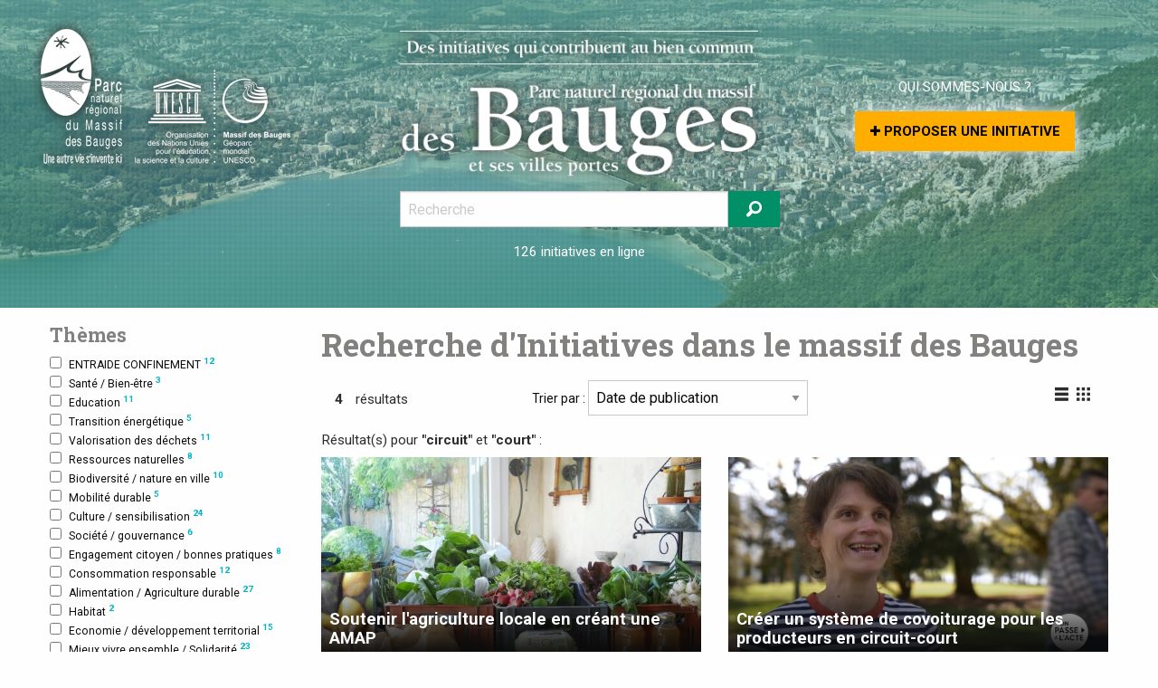

--- FILE ---
content_type: text/html; charset=UTF-8
request_url: https://initiatives-positives-bauges.fr/recherche?mc=circuit+court
body_size: 7182
content:
<!doctype html>
<html class="no-js" lang="en" dir="ltr">
  <head>
    <meta charset="utf-8">
    <meta http-equiv="x-ua-compatible" content="ie=edge">
    <meta name="viewport" content="width=device-width, initial-scale=1.0">
    <title>PNR des Bauges | Recherche d'Initiatives dans le massif des Bauges</title>
    <link href="https://fonts.googleapis.com/css?family=Roboto:400,700|Roboto+Slab:700" rel="stylesheet">
    <link rel="stylesheet" href="css/foundation.css">
    <link rel="stylesheet" href="css/pnrb.css">
    <link rel="stylesheet" href="css/foundation-icons.css">
    
  </head>
  <body>

    <div id="bandeau" class="row">

        <div id="homediapo">
            <img src="img/diapo/lac.jpg" alt="PNR Bauges">
        </div>

        <div id="contenubandeau">

            <div class="small-12 medium-4 columns">
                <div class="row">
                    <div class="small-12 text-center">
                        <div class="row">
                          <div class="columns small-12 medium-10" id="region-logo">
                                <img id="logo-pnr" src="img/sources/logo-parc-naturel-bauges-white.png" alt="PNR des bauges" />
                          </div>
                        </div>
                    </div>
                </div>
            </div>

            <div class="small-12 medium-4 columns text-center">
                <a href="/">
                    <img id="logo" src="img/titre-pnrmb-x2.png"/>
                </a>
                <div class="row">
                    <div id="recherche" class="small-12 small-centered columns">
                        <form method="get" action="recherche" id="form-recherche">

                          <div class="row collapse">
                            <div class="small-10 medium-11 columns">
                              <input type="text" id="rechmc" name="mc" placeholder="Recherche">
                            </div>
                            <div class="small-2 medium-1 columns">
                              <a id="form-recherche-submit" class="button"><i class="fi-magnifying-glass iconegd"></i></a>
                            </div>
                          </div>

                        </form>
                    </div>
                </div>
                <div id="combien" class="row columns text-center"><a href="liste">126 initiatives</a> en ligne
                </div>            
            </div>

            <div class="menuhaut small-12 medium-4 columns">
                
                <div class="title-bar" data-responsive-toggle="menu-haut" data-hide-for="medium">
                  <button class="menu-icon" type="button" data-toggle></button>
                  <div class="title-bar-title">Menu</div>
                </div>

                <nav class="top-bar" id="menu-haut" data-topbar role="navigation">
                  <div class="top-bar-right">
                    <ul class="vertical medium-horizontal menu expanded">
                        <li><a href="page-qui-sommes-nous.html">Qui sommes-nous ?</a></li>
                        <li class='show-for-small-only'><a href="proposer-initiative.html">Proposer une initiative</a></li>
                    </ul>
                  </div>
                </nav>

                <div class="text-righ">
                    <a class="button buttonjn show-for-medium" href="proposer-initiative.html"><i class="fi-plus"></i> Proposer une initiative</a>
                </div>
            </div>

        </div>    </div>
<div id='contenu'><div class='row'>        

        <p class="hide-for-large columns">
            <a href="#" class="small-togglefiltres"><i class="fi-plus"></i> Afficher les filtres initiatives</a>
            <hr class="show-for-small-only" />
        </p>
        <div id="sidebar" class="large-3 columns show-for-large">
            <form id="filtres" action="liste" method="get">
                <h4>Thèmes</h4>
                <ul id='fi-themes'><li><label for='entraide-confinement'>
		        <input name='th[]' value='entraide-confinement' class='filtre f-th' type='checkbox'>ENTRAIDE CONFINEMENT <sup>12</sup></label></li><li><label for='sante-bien-etre'>
		        <input name='th[]' value='sante-bien-etre' class='filtre f-th' type='checkbox'>Santé / Bien-être <sup>3</sup></label></li><li><label for='education'>
		        <input name='th[]' value='education' class='filtre f-th' type='checkbox'>Education <sup>11</sup></label></li><li><label for='energie-verte'>
		        <input name='th[]' value='energie-verte' class='filtre f-th' type='checkbox'>Transition énergétique <sup>5</sup></label></li><li><label for='valorisation-des-dechets'>
		        <input name='th[]' value='valorisation-des-dechets' class='filtre f-th' type='checkbox'>Valorisation des déchets <sup>11</sup></label></li><li><label for='environnement-et-ressources'>
		        <input name='th[]' value='environnement-et-ressources' class='filtre f-th' type='checkbox'>Ressources naturelles <sup>8</sup></label></li><li><label for='biodiversite-nature-en-ville'>
		        <input name='th[]' value='biodiversite-nature-en-ville' class='filtre f-th' type='checkbox'>Biodiversité / nature en ville <sup>10</sup></label></li><li><label for='mobilite-durable'>
		        <input name='th[]' value='mobilite-durable' class='filtre f-th' type='checkbox'>Mobilité durable <sup>5</sup></label></li><li><label for='culture-sensibilisation'>
		        <input name='th[]' value='culture-sensibilisation' class='filtre f-th' type='checkbox'>Culture / sensibilisation <sup>24</sup></label></li><li><label for='societe-gouvernance'>
		        <input name='th[]' value='societe-gouvernance' class='filtre f-th' type='checkbox'>Société / gouvernance <sup>6</sup></label></li><li><label for='engagement-citoyen-bonnes-pratiques'>
		        <input name='th[]' value='engagement-citoyen-bonnes-pratiques' class='filtre f-th' type='checkbox'>Engagement citoyen / bonnes pratiques <sup>8</sup></label></li><li><label for='consommation-responsable'>
		        <input name='th[]' value='consommation-responsable' class='filtre f-th' type='checkbox'>Consommation responsable <sup>12</sup></label></li><li><label for='alimentation-saine-sante-agriculture-durable'>
		        <input name='th[]' value='alimentation-saine-sante-agriculture-durable' class='filtre f-th' type='checkbox'>Alimentation / Agriculture durable <sup>27</sup></label></li><li><label for='habitat'>
		        <input name='th[]' value='habitat' class='filtre f-th' type='checkbox'>Habitat <sup>2</sup></label></li><li><label for='economie-sociale-et-solidaire-developpement-territorial'>
		        <input name='th[]' value='economie-sociale-et-solidaire-developpement-territorial' class='filtre f-th' type='checkbox'>Economie / développement territorial <sup>15</sup></label></li><li><label for='mieux-vivre-ensemble'>
		        <input name='th[]' value='mieux-vivre-ensemble' class='filtre f-th' type='checkbox'>Mieux vivre ensemble / Solidarité <sup>23</sup></label></li><li><label for='pedagogie-jeunesse'>
		        <input name='th[]' value='pedagogie-jeunesse' class='filtre f-th' type='checkbox'>Jeunesse <sup>11</sup></label></li><li><label for='numerique-technologie-au-service-de-l-Homme'>
		        <input name='th[]' value='numerique-technologie-au-service-de-l-Homme' class='filtre f-th' type='checkbox'>Numérique / technologie <sup>1</sup></label></li><li><label for='autre'>
		        <input name='th[]' value='autre' class='filtre f-th' type='checkbox'>Autre <sup>3</sup></label></li></ul>                
                <h4>Acteurs</h4>
                <ul id='fi-acteurs'><li><label for='citoyen'>
		        <input name='ac[]' value='citoyen' class='filtre f-ac' type='checkbox'>Citoyen <sup>29</sup></label></li><li><label for='collectivite'>
		        <input name='ac[]' value='collectivite' class='filtre f-ac' type='checkbox'>Collectivités et institutions <sup>20</sup></label></li><li><label for='entreprise'>
		        <input name='ac[]' value='entreprise' class='filtre f-ac' type='checkbox'>Entreprise <sup>16</sup></label></li><li><label for='association-collectif'>
		        <input name='ac[]' value='association-collectif' class='filtre f-ac' type='checkbox'>Association / Collectif <sup>58</sup></label></li></ul>                <h4>Etape actuelle</h4>
                <ul id='fi-etapes'><li><label for='en-cours'>
		        <input name='et[]' value='en-cours' class='filtre f-et' type='checkbox'>En cours <sup>88</sup></label></li><li><label for='en-projet-idee'>
		        <input name='et[]' value='en-projet-idee' class='filtre f-et' type='checkbox'>En projet / idée <sup>5</sup></label></li><li><label for='on-accueille'>
		        <input name='et[]' value='on-accueille' class='filtre f-et' type='checkbox'>On accueille du monde <sup>13</sup></label></li></ul>                <h4>Localisation des initiatives</h4>
                <ul id='fi-communes'><li><label for='Ensemble du territoire'>
		        <input name='co[]' value='Ensemble du territoire' class='filtre f-co' type='checkbox'>Ensemble du territoire <sup>12</sup></label></li><li><label for='Grand Chambery'>
		        <input name='co[]' value='Grand Chambery' class='filtre f-co' type='checkbox'>Grand Chambery <sup>18</sup></label></li><li><label for='Grand lac'>
		        <input name='co[]' value='Grand lac' class='filtre f-co' type='checkbox'>Grand lac <sup>4</sup></label></li><li><label for='Grand Annecy'>
		        <input name='co[]' value='Grand Annecy' class='filtre f-co' type='checkbox'>Grand Annecy <sup>15</sup></label></li><li><label for='CC des sources du lac d’Annecy'>
		        <input name='co[]' value='CC des sources du lac d’Annecy' class='filtre f-co' type='checkbox'>CC des sources du lac d’Annecy <sup>1</sup></label></li><li><label for='Arlysère'>
		        <input name='co[]' value='Arlysère' class='filtre f-co' type='checkbox'>Arlysère <sup>6</sup></label></li><li><label for='CC coeur de savoie'>
		        <input name='co[]' value='CC coeur de savoie' class='filtre f-co' type='checkbox'>CC coeur de savoie <sup>2</sup></label></li><li><label for='CC du canton de Rumilly'>
		        <input name='co[]' value='CC du canton de Rumilly' class='filtre f-co' type='checkbox'>CC du canton de Rumilly <sup>1</sup></label></li><li><label for='Aillon-le-Jeune'>
		        <input name='co[]' value='Aillon-le-Jeune' class='filtre f-co' type='checkbox'>Aillon-le-Jeune <sup>1</sup></label></li><li><label for='Aillon-le-Vieux'>
		        <input name='co[]' value='Aillon-le-Vieux' class='filtre f-co' type='checkbox'>Aillon-le-Vieux <sup>1</sup></label></li><li><label for='Allondaz'>
		        <input name='co[]' value='Allondaz' class='filtre f-co' type='checkbox'>Allondaz <sup>1</sup></label></li><li><label for='Arbin'>
		        <input name='co[]' value='Arbin' class='filtre f-co' type='checkbox'>Arbin <sup>2</sup></label></li><li><label for='Arith'>
		        <input name='co[]' value='Arith' class='filtre f-co' type='checkbox'>Arith <sup>2</sup></label></li><li><label for='Bellecombe-en-Bauges'>
		        <input name='co[]' value='Bellecombe-en-Bauges' class='filtre f-co' type='checkbox'>Bellecombe-en-Bauges <sup>5</sup></label></li><li><label for='Le Châtelard'>
		        <input name='co[]' value='Le Châtelard' class='filtre f-co' type='checkbox'>Le Châtelard <sup>6</sup></label></li><li><label for='Chignin'>
		        <input name='co[]' value='Chignin' class='filtre f-co' type='checkbox'>Chignin <sup>2</sup></label></li><li><label for='Cléry'>
		        <input name='co[]' value='Cléry' class='filtre f-co' type='checkbox'>Cléry <sup>1</sup></label></li><li><label for='La Compôte'>
		        <input name='co[]' value='La Compôte' class='filtre f-co' type='checkbox'>La Compôte <sup>4</sup></label></li><li><label for='Cruet'>
		        <input name='co[]' value='Cruet' class='filtre f-co' type='checkbox'>Cruet <sup>2</sup></label></li><li><label for='Curienne'>
		        <input name='co[]' value='Curienne' class='filtre f-co' type='checkbox'>Curienne <sup>2</sup></label></li><li><label for='Les Déserts'>
		        <input name='co[]' value='Les Déserts' class='filtre f-co' type='checkbox'>Les Déserts <sup>2</sup></label></li><li><label for='Doucy-en-Bauges'>
		        <input name='co[]' value='Doucy-en-Bauges' class='filtre f-co' type='checkbox'>Doucy-en-Bauges <sup>2</sup></label></li><li><label for='École'>
		        <input name='co[]' value='École' class='filtre f-co' type='checkbox'>École <sup>3</sup></label></li><li><label for='Épersy'>
		        <input name='co[]' value='Épersy' class='filtre f-co' type='checkbox'>Épersy <sup>1</sup></label></li><li><label for='Francin'>
		        <input name='co[]' value='Francin' class='filtre f-co' type='checkbox'>Francin <sup>2</sup></label></li><li><label for='Fréterive'>
		        <input name='co[]' value='Fréterive' class='filtre f-co' type='checkbox'>Fréterive <sup>2</sup></label></li><li><label for='Grésy-sur-Isère'>
		        <input name='co[]' value='Grésy-sur-Isère' class='filtre f-co' type='checkbox'>Grésy-sur-Isère <sup>1</sup></label></li><li><label for='Jarsy'>
		        <input name='co[]' value='Jarsy' class='filtre f-co' type='checkbox'>Jarsy <sup>2</sup></label></li><li><label for='Lescheraines'>
		        <input name='co[]' value='Lescheraines' class='filtre f-co' type='checkbox'>Lescheraines <sup>7</sup></label></li><li><label for='Marthod'>
		        <input name='co[]' value='Marthod' class='filtre f-co' type='checkbox'>Marthod <sup>1</sup></label></li><li><label for='Mercury'>
		        <input name='co[]' value='Mercury' class='filtre f-co' type='checkbox'>Mercury <sup>1</sup></label></li><li><label for='Montailleur'>
		        <input name='co[]' value='Montailleur' class='filtre f-co' type='checkbox'>Montailleur <sup>1</sup></label></li><li><label for='Le Montcel'>
		        <input name='co[]' value='Le Montcel' class='filtre f-co' type='checkbox'>Le Montcel <sup>1</sup></label></li><li><label for='Montmélian'>
		        <input name='co[]' value='Montmélian' class='filtre f-co' type='checkbox'>Montmélian <sup>2</sup></label></li><li><label for='La Motte-en-Bauges'>
		        <input name='co[]' value='La Motte-en-Bauges' class='filtre f-co' type='checkbox'>La Motte-en-Bauges <sup>3</sup></label></li><li><label for='Mouxy'>
		        <input name='co[]' value='Mouxy' class='filtre f-co' type='checkbox'>Mouxy <sup>1</sup></label></li><li><label for='Le Noyer'>
		        <input name='co[]' value='Le Noyer' class='filtre f-co' type='checkbox'>Le Noyer <sup>2</sup></label></li><li><label for='Pallud'>
		        <input name='co[]' value='Pallud' class='filtre f-co' type='checkbox'>Pallud <sup>1</sup></label></li><li><label for='Plancherine'>
		        <input name='co[]' value='Plancherine' class='filtre f-co' type='checkbox'>Plancherine <sup>1</sup></label></li><li><label for='Pugny-Chatenod'>
		        <input name='co[]' value='Pugny-Chatenod' class='filtre f-co' type='checkbox'>Pugny-Chatenod <sup>1</sup></label></li><li><label for='Puygros'>
		        <input name='co[]' value='Puygros' class='filtre f-co' type='checkbox'>Puygros <sup>1</sup></label></li><li><label for='Saint-François-de-Sales'>
		        <input name='co[]' value='Saint-François-de-Sales' class='filtre f-co' type='checkbox'>Saint-François-de-Sales <sup>2</sup></label></li><li><label for='Saint-Jean-d'Arvey'>
		        <input name='co[]' value='Saint-Jean-d'Arvey' class='filtre f-co' type='checkbox'>Saint-Jean-d'Arvey <sup>1</sup></label></li><li><label for='Saint-Jean-de-la-Porte'>
		        <input name='co[]' value='Saint-Jean-de-la-Porte' class='filtre f-co' type='checkbox'>Saint-Jean-de-la-Porte <sup>2</sup></label></li><li><label for='Saint-Offenge'>
		        <input name='co[]' value='Saint-Offenge' class='filtre f-co' type='checkbox'>Saint-Offenge <sup>1</sup></label></li><li><label for='Saint-Ours'>
		        <input name='co[]' value='Saint-Ours' class='filtre f-co' type='checkbox'>Saint-Ours <sup>1</sup></label></li><li><label for='Saint-Pierre-d'Albigny'>
		        <input name='co[]' value='Saint-Pierre-d'Albigny' class='filtre f-co' type='checkbox'>Saint-Pierre-d'Albigny <sup>3</sup></label></li><li><label for='Sainte-Reine'>
		        <input name='co[]' value='Sainte-Reine' class='filtre f-co' type='checkbox'>Sainte-Reine <sup>2</sup></label></li><li><label for='Thénésol'>
		        <input name='co[]' value='Thénésol' class='filtre f-co' type='checkbox'>Thénésol <sup>1</sup></label></li><li><label for='Thoiry'>
		        <input name='co[]' value='Thoiry' class='filtre f-co' type='checkbox'>Thoiry <sup>1</sup></label></li><li><label for='La Thuile'>
		        <input name='co[]' value='La Thuile' class='filtre f-co' type='checkbox'>La Thuile <sup>1</sup></label></li><li><label for='Trévignin'>
		        <input name='co[]' value='Trévignin' class='filtre f-co' type='checkbox'>Trévignin <sup>1</sup></label></li><li><label for='Verel-Pragondran'>
		        <input name='co[]' value='Verel-Pragondran' class='filtre f-co' type='checkbox'>Verel-Pragondran <sup>1</sup></label></li><li><label for='Verrens-Arvey'>
		        <input name='co[]' value='Verrens-Arvey' class='filtre f-co' type='checkbox'>Verrens-Arvey <sup>1</sup></label></li><li><label for='Alby-sur-Chéran'>
		        <input name='co[]' value='Alby-sur-Chéran' class='filtre f-co' type='checkbox'>Alby-sur-Chéran <sup>2</sup></label></li><li><label for='Chainaz-les-Frasses'>
		        <input name='co[]' value='Chainaz-les-Frasses' class='filtre f-co' type='checkbox'>Chainaz-les-Frasses <sup>2</sup></label></li><li><label for='La Chapelle-Saint-Maurice'>
		        <input name='co[]' value='La Chapelle-Saint-Maurice' class='filtre f-co' type='checkbox'>La Chapelle-Saint-Maurice <sup>2</sup></label></li><li><label for='Chevaline'>
		        <input name='co[]' value='Chevaline' class='filtre f-co' type='checkbox'>Chevaline <sup>1</sup></label></li><li><label for='Cusy'>
		        <input name='co[]' value='Cusy' class='filtre f-co' type='checkbox'>Cusy <sup>2</sup></label></li><li><label for='Doussard'>
		        <input name='co[]' value='Doussard' class='filtre f-co' type='checkbox'>Doussard <sup>2</sup></label></li><li><label for='Duingt'>
		        <input name='co[]' value='Duingt' class='filtre f-co' type='checkbox'>Duingt <sup>1</sup></label></li><li><label for='Entrevernes'>
		        <input name='co[]' value='Entrevernes' class='filtre f-co' type='checkbox'>Entrevernes <sup>1</sup></label></li><li><label for='Faverges'>
		        <input name='co[]' value='Faverges' class='filtre f-co' type='checkbox'>Faverges <sup>5</sup></label></li><li><label for='Giez'>
		        <input name='co[]' value='Giez' class='filtre f-co' type='checkbox'>Giez <sup>1</sup></label></li><li><label for='Gruffy'>
		        <input name='co[]' value='Gruffy' class='filtre f-co' type='checkbox'>Gruffy <sup>1</sup></label></li><li><label for='Héry-sur-Alby'>
		        <input name='co[]' value='Héry-sur-Alby' class='filtre f-co' type='checkbox'>Héry-sur-Alby <sup>2</sup></label></li><li><label for='Lathuile'>
		        <input name='co[]' value='Lathuile' class='filtre f-co' type='checkbox'>Lathuile <sup>1</sup></label></li><li><label for='Leschaux'>
		        <input name='co[]' value='Leschaux' class='filtre f-co' type='checkbox'>Leschaux <sup>2</sup></label></li><li><label for='Val de chaise'>
		        <input name='co[]' value='Val de chaise' class='filtre f-co' type='checkbox'>Val de chaise <sup>1</sup></label></li><li><label for='Mûres'>
		        <input name='co[]' value='Mûres' class='filtre f-co' type='checkbox'>Mûres <sup>1</sup></label></li><li><label for='Quintal'>
		        <input name='co[]' value='Quintal' class='filtre f-co' type='checkbox'>Quintal <sup>1</sup></label></li><li><label for='Saint-Eustache'>
		        <input name='co[]' value='Saint-Eustache' class='filtre f-co' type='checkbox'>Saint-Eustache <sup>2</sup></label></li><li><label for='Saint-Jorioz'>
		        <input name='co[]' value='Saint-Jorioz' class='filtre f-co' type='checkbox'>Saint-Jorioz <sup>2</sup></label></li><li><label for='Sévrier'>
		        <input name='co[]' value='Sévrier' class='filtre f-co' type='checkbox'>Sévrier <sup>1</sup></label></li><li><label for='Seythenex'>
		        <input name='co[]' value='Seythenex' class='filtre f-co' type='checkbox'>Seythenex <sup>2</sup></label></li><li><label for='Viuz-la-Chiésaz'>
		        <input name='co[]' value='Viuz-la-Chiésaz' class='filtre f-co' type='checkbox'>Viuz-la-Chiésaz <sup>1</sup></label></li></ul>
            </form>

        </div>        <div class="medium-12 large-9 columns">

<div id="liste-initiative">

  <h1>Recherche d'Initiatives dans le massif des Bauges <span id="loaderh1" class="loader"><img src="img/loader.svg" alt="Chargement..."></span></h1>
  <div id="filtrestop" lass="row panel">

    <div class="nbelts small-12 medium-3 columns"><span class="nb"></span> résultats</div>
    <div class="small-6 medium-6 columns">
      <label>Trier par :
          <select class="tripar">
            <option value="date">Date de publication</option>
            <option value="notes">Impact global</option>
            <option value="nbvues">Nombre de vues</option>
            <option value="aleatoire">Aléatoire</option>
          </select>
      </label>
    </div>
    <div class="small-6 medium-3 columns text-right">
      <div id="affichagelistegrille">
        <i class="fi-list iconegd"></i><i class="fi-thumbnails iconegd"></i>
      </div>
    </div>

  </div>

  <div id="liste" class="row small-up-1 medium-up-2">
 


      <span class='nb_results hide'>4</span><div class="column itemlisteinit">Résultat(s) pour <strong>&quot;circuit&quot;</strong> et <strong>&quot;court&quot;</strong> :</div><div class="column itemlisteinit"></div>



<div class='column itemlisteinit'><div class='unevideo'><a href='initiative.soutenir-l-agriculture-locale-en-creant-une-amap.60361586454.html' class="cover"><img src="https://initiatives-positives-bauges.fr/img/recettes/rec-1557836096-ruche-qui-dit-oui.jpg" alt="Créer un système de vente pérenne et en circuit court pour les producteurs" /></a><div class='description'>
                <div class='sstitre'><a href='initiative.soutenir-l-agriculture-locale-en-creant-une-amap.60361586454.html'>Soutenir l'agriculture locale en créant une AMAP</a></div><div class='aff-qd-liste'><cite>Créer un système de vente pérenne et en circuit court pour les producteurs</cite></div></div></div></div>


<div class='column itemlisteinit'><div class='unevideo'><a href='initiative.creer-un-systeme-de-covoiturage-pour-les-producteurs-en-circuit-court.59977498035.html' class="cover"><img class="cover" src="img/cache_img/vi_323285700.jpg" alt="" /></a><div class='description'>
                <div class='sstitre'><a href='initiative.creer-un-systeme-de-covoiturage-pour-les-producteurs-en-circuit-court.59977498035.html'>Créer un système de covoiturage pour les producteurs en circuit-court</a></div><div class='aff-qd-liste'><cite>Faciliter au niveau logistique le développement des circuits-courts</cite><a href='theme.mobilite-durable.html'>Mobilité durable</a>, <a href='theme.alimentation-saine-sante-agriculture-durable.html'>Alimentation / Agriculture durable</a>, <a href='theme.economie-sociale-et-solidaire-developpement-territorial.html'>Economie / développement territorial</a></div></div></div></div>


<div class='column itemlisteinit'><div class='unevideo'><a href='initiative.creer-une-amap.59559851520.html' class="cover"><img src="https://initiatives-positives-bauges.fr/img/recettes/rec-1527176073-capturedecran2018-05-24a17.33.17.png" alt="S'installer en maraîchage grâce aux circuits courts" /></a><div class='description'>
                <div class='sstitre'><a href='initiative.creer-une-amap.59559851520.html'>Créer une AMAP</a></div><div class='aff-qd-liste'><cite>S'installer en maraîchage grâce aux circuits courts</cite><a href='theme.consommation-responsable.html'>Consommation responsable</a>, <a href='theme.alimentation-saine-sante-agriculture-durable.html'>Alimentation / Agriculture durable</a></div></div></div></div>


<div class='column itemlisteinit'><div class='unevideo'><a href='initiative.s-organiser-pour-agir-ensemble-et-localement-en-faveur-d-une-societe-plus-ecologique-et-plus-respecteuse.59526331332.html' class="cover"><img src="https://initiatives-positives-bauges.fr/img/recettes/rec-1556177238-tractcl.jpg" alt="Créer un collectif citoyen en faveur de la transition" /></a><div class='description'>
                <div class='sstitre'><a href='initiative.s-organiser-pour-agir-ensemble-et-localement-en-faveur-d-une-societe-plus-ecologique-et-plus-respecteuse.59526331332.html'>S'organiser pour agir ensemble et localement en faveur d'une société [...]</a></div><div class='aff-qd-liste'><cite>Créer un collectif citoyen en faveur de la transition</cite></div></div></div></div>

  </div>
  <div id="loaderinfinite" class="loader"><img src="img/loader.svg" alt="Chargement..."></span> Chargement en cours...</div>

</div>



        </div>        </div>    
    </div>    <footer>

    <hr/>

    <div class="row">
        <div class="medium-8 columns">
            <div class="show-for-large">
                <br/><br/>
            </div>
            <ul class="menu align-right">
                <div>
              <li><a href="contact.html">Contact</a></li></div>
              <li><a href="page-mentions-legales.html">Mentions légales</a></li>
            </ul>
            <div id="sujet" class="text-right">
                Initiatives citoyennes dans les Bauges
            </div>
            <div id="cc" class="text-right">
                Site propulsé par <a href="https://onpassealacte.fr/" target="_blank" title="On passe à l'acte : les nouvelles façons d'agir">On passe à l’acte</a> sous licence <a href="https://creativecommons.org/licenses/by-sa/4.0/" target="_blank">Creative commons BY-SA 4.0</a>
            </div>
        </div>
        <div class="medium-3 columns">
            <div class="show-for-large">
                <br/>
            </div>
            <img src="img/logo_region-nb.png" alt="Région Auvergne-Rhône-Alpes" class="parc" />
        </div>
        <div class="medium-1 columns">
            <div class="show-for-large">
                <br/>
            </div>
            <a href="https://onpassealacte.fr/" target="_blank"><img src="img/logo_opa_nb.png" alt="On passe à l'acte" class="opa" /></a>
        </div>

    </div>

    </footer>

    <script src="js/vendor/jquery.js"></script>
    <script src="js/vendor/what-input.js"></script>
    <script src="js/vendor/foundation.min.js"></script>
    <script src="js/app.js"></script>
    
    <script type="text/javascript">
    $(function() {
        $(document).foundation();
        
// page suivante
var page_offset = 2;

// Clic sur un filtre de la sidebar
$('#filtres, #filtrestop select').change(function() {
    var params_clic = "";
    var themes = $('#filtres .f-th:checked').map(function() { return this.value; }).get().join(',');
    var acteurs = $('#filtres .f-ac:checked').map(function() { return this.value; }).get().join(',');
    var etapes = $('#filtres .f-et:checked').map(function() { return this.value; }).get().join(',');
    // var polarites = $('#filtres .f-po:checked').map(function() { return this.value; }).get().join(',');
    var communes = $('#filtres .f-co:checked').map(function() { return this.value; }).get().join(',');
    var tri = $('#filtrestop .tripar').val();
    if (themes) params_clic = "th=" + themes;
    if (acteurs) params_clic = params_clic+"&ac=" + acteurs;
    if (etapes) params_clic = params_clic+"&et=" + etapes;
    // if (polarites) params_clic = params_clic+"&po=" + polarites;
    if (communes) params_clic = params_clic+"&co=" + communes;
    if (tri) params_clic = params_clic+"&tri=" + tri;
    chargeliste("clic", params_clic);
    chargetousfiltres(params_clic);
    if (tri=="notes") $('#liste').addClass('aff-liste');
});

// Bouton précédent : recharge la partie AJAX
// envoyé par history.pushState()
window.onpopstate = function(event) {
  if (event) {
    var params_onpop = event.state.params;
    chargeliste("onpopstate", params_onpop);
    chargetousfiltres(params_onpop);
  }
};

$('#affichagelistegrille .fi-list').click(function(e) {
  $('#liste').removeClass('aff-grille');
  $('#liste').addClass('aff-liste');
});

$('#affichagelistegrille .fi-thumbnails').click(function(e) {
  $('#liste').removeClass('aff-liste');
  $('#liste').addClass('aff-grille');
});

// Recharge tous les filtres
function chargetousfiltres(params){
    chargefiltres("themes",params);
    chargefiltres("acteurs",params);
    chargefiltres("etapes",params);
    chargefiltres("communes",params);
};

// Recharge une liste de filtrage
function chargefiltres(filtre, params){
    $.ajax({
      method: "GET",
      contentType: 'Content-type: text/plain; charset=utf-8',
      beforeSend: function(jqXHR) {
        if(jqXHR.overrideMimeType){
          jqXHR.overrideMimeType('text/html;charset=utf-8');
        }
      },
      url: "inc/affiche-filtres.php",
      data: params+"&filtre="+filtre+"&ajax=1",
      success: function (resultfi) {
        $('#fi-'+filtre).fadeOut(400);
        if (resultfi != '') {
            $('#fi-'+filtre+' li').remove(); // supprime les anciens items
            $('#fi-'+filtre).append(resultfi); // ajoute les nouveaux
        }
        $('#fi-'+filtre).fadeIn(400);
      }
    });
}

// Recharge la liste des initiatives
function chargeliste(contexte, params){
    
    // Affiche le loader
    $('#loaderh1').fadeIn(400);

    // Contient infos rapides ?
    var contientir = params.indexOf("articles-infos-rapides");
    if (contientir > 0) {
      $('#liste').removeClass('aff-grille');
      $('#liste').addClass('aff-liste');      
    }
    
    $.ajax({
      method: "GET",
      contentType: 'Content-type: text/plain; charset=utf-8',
      beforeSend: function(jqXHR) {
        if(jqXHR.overrideMimeType){
          jqXHR.overrideMimeType('text/html;charset=utf-8');
        }
      },
      url: "inc/affiche-liste.php",
      data: params,
      success: function (result) {
        if (result != '') {

          // page suivante (infinite)
          if (contexte == "pagination") {
            $('#liste').append(result);
            page_offset+= 1;
            $(window).data('ajaxready', true);
          } else {
            $('#liste .itemlisteinit').remove(); // supprime les anciens résultats
            $('#liste').append(result); // ajoute les nouveaux

            // Nb d'initiatives
            var nb_results = $('.nb_results').html();
            $('.nb_results').remove();
            $('.nb').html(nb_results);

            // Modif URL + ajout dans l'historique de nav
            if (contexte == "clic") {
              var urlactif = $(location).attr("pathname");
              history.pushState({params}, "On passe a l'acte", urlactif+"?"+params);
            }
            page_offset = 2; 
          }
        }
        $('#loaderh1').fadeOut(400);
      }
    });
}

// Recup variables GET
$.urlParam = function(name) 
{
  var results = new RegExp('[\?&]' + name + '=([^&#]*)').exec(window.location.href);
  if (results==null) {
     return null;
  } else {
     return results[1] || 0;
  }
}

// Scroll infini
function infiniteScroll() {
  
  // on initialise ajaxready à true au premier chargement de la fonction
  $(window).data('ajaxready', true);
  
  var deviceAgent = navigator.userAgent.toLowerCase();
  var agentID = deviceAgent.match(/(iphone|ipod|ipad)/);
  
  $(window).scroll(function() {
    // On teste si ajaxready vaut false, auquel cas on stoppe la fonction
    if ($(window).data('ajaxready') == false) return;
      
    if(($(window).scrollTop() + $(window).height() + $("#footer").height() + 120 ) >= $(document).height()
    || agentID && ($(window).scrollTop() + $(window).height()) + 150 > $(document).height()) {
      // lorsqu'on commence un traitement, on met ajaxready à false
      $(window).data('ajaxready', false);
      
      $('#loaderinfinite').fadeIn(400);

      var themes = $('#filtres .f-th:checked').map(function() { return this.value; }).get().join(',');
      var acteurs = $('#filtres .f-ac:checked').map(function() { return this.value; }).get().join(',');
      var etapes = $('#filtres .f-et:checked').map(function() { return this.value; }).get().join(',');
      // var polarites = $('#filtres .f-po:checked').map(function() { return this.value; }).get().join(',');
      var communes = $('#filtres .f-co:checked').map(function() { return this.value; }).get().join(',');
      var tri = $('#filtrestop .tripar').val();

      var params_infinite = "page="+page_offset;
      // Un mot clé recherché ?
      var mcurl = $.urlParam('mc');
      if (mcurl) params_infinite = params_infinite+"&pagerech=1&mc=" + mcurl;
      if (themes) params_infinite = params_infinite+"&th=" + themes;
      if (acteurs) params_infinite = params_infinite+"&ac=" + acteurs;
      if (etapes) params_infinite = params_infinite+"&et=" + etapes;
      // if (polarites) params_infinite = params_infinite+"&po=" + polarites;
      if (communes) params_infinite = params_infinite+"&co=" + communes;
      if (tri) params_infinite = params_infinite+"&tri=" + tri;
      chargeliste("pagination", params_infinite);

      $('#loaderinfinite').fadeOut(400);
    }
  });
};

infiniteScroll();

// Nb d'initiatives (par défaut, 1ere page)
var nb_results = $('.nb_results').html();
$('.nb_results').remove();
$('.nb').html(nb_results);

        // RECHERCHE
        $("#rechmc").keypress(function() {
            if($(this).val().length > 2) {
                $(this).removeClass("is-invalid-input"); 
            } else {
                $(this).addClass("is-invalid-input"); 
            }
        });
        $('#form-recherche').submit(function() {
            if($('#rechmc').hasClass("is-invalid-input")) 
                return false;
            else
                return true;
        })
        $('#form-recherche-submit').click(function(e) {
            e.preventDefault();
            $("#form-recherche").submit();
        });

        $('.small-togglefiltres').click(function(e) {
            e.preventDefault();
            $("#sidebar").toggleClass("show-for-large");
        });

        $('.modalbox').on('click', function() {
          var laurl = $(this).attr('href');
          $.ajax(laurl).
            done(function(content) {
              $('#reveal1').html(content).foundation('open');
            });
          return false;
        })
    });
    </script>
      </body>
</html>

--- FILE ---
content_type: text/css; charset=utf-8
request_url: https://initiatives-positives-bauges.fr/css/pnrb.css
body_size: 3159
content:
body {
    font-family: 'Roboto', sans-serif;
    font-size: .95em;
    color: #2c2c2c;
}
h1,
h2,
h3,
h4 {
    font-family: 'Roboto Slab', serif;
    font-weight: 700;
}
h1 {
    font-size: 2.3em;
    color: #828180;
    text-transform: none;
    margin-bottom: 1rem;
}
h2 {
    font-size: 2em;
    color: #ffcb06;
}
h3 {
    font-size: 1.5em;
    margin-top: 1rem
}
h4 {
    font-size: 1.4em;
    color: #828180;
}
h5 {
    color: #008f67;
}
hr {
    border-bottom: 1px solid #008f67 ;
}
.button {
    background-color: #008f67;
}
a {
    color: #008f67;
}
a:hover {
    color: #0E6753 ;
}

#logo{
    width: 450px;
}

#baseline {
    font-family: 'Roboto', serif;
    color: #6ab655;
    line-height: 1;
    font-size: 1.17em;
}
#baseline span{
    color: #008f67;
}
#combien {
    font-weight: 300;
    color: #fff;
}

#combien a{
    color: #fff;
}

#sidebar .accordion {
    border: none;
}
#sidebar .accordion-title {
    margin-top: 1em;
    border-bottom: solid 1px #FFD1B6;
    font-size: .9em;
    color: #008f67;
    text-transform: uppercase;
}
#sidebar h4:first-child {
    margin-top: 0;
}
#sidebar ul {
    margin-left: 0;
}
#sidebar li {
    list-style-type: none;
    display: block;
}
#sidebar label {
    font-size: .8em;
}
#sidebar li [type='checkbox'] {
    margin-bottom: 0;
}
.title-bar {
    background: #008f67;
    margin: 1em 1em 0 auto;
}
.top-bar,
.top-bar ul {
    background-color: transparent;
    padding-top: 0;
}

#menu-haut ul li{
    text-align: left;
}
#bandeau {
    position: relative;
    padding: 0;
    max-width: 100%;
    background-color: #008f67;
    height: 340px;
    overflow: hidden;
}
#bandeau #homediapo {
    position: absolute;
}
#bandeau #contenubandeau {
    position: absolute;
    z-index:100;
    padding: 2rem 0 2rem 0;
}
#contenu{
/*    margin-top: 1em; */
}
.unevideo {
    position: relative;
    width: 100%;
    max-width: 100%;
    height: auto;
    min-height: 8em;
    -ms-interpolation-mode: bicubic;
    display: inline-block;
    vertical-align: middle;
    overflow: hidden;
    margin: .5em 0;
    text-align: center;
}
#letpop .unevideo {
    max-height: 122px;
}
.unevideo.coverdutheme img {
    width: 40%;
    margin-bottom: 3em;
}
.unevideo .aff-qd-liste {
    display: none;
}
#dernieresinit .unevideo {
    height: 220px;
    /* temporaire*/
}
#suggestions .unevideo {
    margin-bottom: 1em;
}
.listesurhome .description a,
#suggestions .unevideo a,
#liste-initiative .unevideo .sstitre a {
    color: #FFF;
}
#liste-initiative .unevideo {
    height: 220px;
    /* temporaire*/
    
    width: 100%;
    margin-bottom: 2em;
    text-align: center;
}
.unevideo .cover {
    position: relative;
    overflow: hidden;
}
#suggestions .unevideo .cover {
    max-height: 200px;
}
.unevideo .description {
    position: absolute;
    bottom: 0;
    background-image: linear-gradient(0deg, #0a0a0a, rgba(0, 0, 0, 0));
    color: #FFF;
    font-weight: bold;
    line-height: 1.2em;
    width: 100%;
    text-align: left;
    padding: 2em 0.5em .5em .5em;
    font-size: 1.2em;
}
#filtrestop select {
    width: 60%;
}
#filtrestop .nbelts {
    line-height: 1.8;
    margin-top: .5em;
    margin-bottom: 1em;
}
#filtrestop .nb {
    font-weight: bold;
    padding-right: 0.6rem;
}
/*
.iconerg, .iconejn{
    color:#fff !important;
}
*/
.menuhaut{
    text-align: center;
}
.buttonjn{
    background-color: #ffae00;
    color: black;
    box-shadow: 0px 0px 16px #FFF;
    font-weight: bold;
    font-size: 1em;
    text-transform: uppercase;
}
#menu-haut .menu > li > a {
    text-transform: uppercase;
    font-size: 1em;
    color: #fff;
    padding: 0.7rem 0.2rem;
    text-align: center;
    margin-top: 3em;
}
#menu-haut .menu > li > a:hover,
#menu-haut .menu > li > a.dons {
    color: #000;
}
#contenubandeau #logo-pnr {
    padding-left: 0.9375rem;
}
footer {
    padding: 3em 0;
    font-weight: 300;
}
footer #reseauxsociaux a {
    font-size: 2em;
}
footer .parc {
    max-width: 220px;
}
footer .opa {
    max-width: 80px;
    margin-top: 1em;
}
footer .menu > li > a{
	padding: 0;
}

footer .menu.align-right > li{
	float: none;
}

footer .menu{
	text-align: right;
}

footer .menu > li{
	display: block
}

#bandeau #logo, 
#logo-pnr{
    filter: drop-shadow(0 0 0.4rem #222);
}

footer .lienactif a,
#bandeau #menu-haut .menu .lienactif a {
    color: #ffcb06;
    max-width: 100%;
    font-weight:bold;
}
.callout.primary {
    background-color: #f3f3f3;
}
.callout.secondary {
    background-color: transparent;
}

#recherche {
    margin-top: 1em;
    max-width: 550px;
}
#recherche input,
#recherche .button {
    height: 40px;
}
#recherche .button {
    padding-top: 0.6em;
}
.description {
    color: #999;
}
#letpop .column {
    padding-left: 0.3rem;
    padding-right: 0.3rem;
}
#dernieresinit,
#letpop {
    padding: 0 0 1em 0;
}
.iconerg,.iconejn {
    font-size: 1.3em;
    color: #ffffff;
    padding: 0 .2em;
}
h2 .iconerg,.iconejn {
    font-size: 1em;
 }
.iconerg {
    color: #008f67;
}
.iconegd {
    font-size: 1.5em;
    padding: 0 .2em;
}
.tabs-title > a:focus,
.tabs-title > a[aria-selected='true'] {
    background: #008f67;
    color: #FFF;
    font-weight: bold;
}
#headerfiche {
    background-color: #0a0a0a;
    margin: 0 0 2em 0;
    position: relative;
    overflow: hidden;
    text-align: center;
    min-height: 5em;
}
#headerfiche .vimeo {
    max-height: 500px;
}
#headerfiche #description {
    padding-top: 2em;
    color: #8a8a8a;
    text-align: left;
}
#headerfiche .tabs {
    background: transparent;
    border: none;
}
#headerfiche h1 {
    font-weight: bold;
    color: #FFF;
}
#headerfiche h1 .guil {
    color: #888;
}
#headerfiche h1 cite {
    display: inline-block;
    font-weight: normal;
}
#headerfiche .lecteur-couv {
    position: relative;
    overflow: hidden;
}
#headerfiche button {
    z-index: 100;
    position: relative;
}
.lecteur-couv::before {
    background-image: -webkit-gradient(linear, left top, right top, color-stop(50%, #0a0a0a), color-stop(50%, transparent));
    background-image: linear-gradient(to right, #0a0a0a 50%, transparent);
    left: -160px;
    width: 360px;
}
.lecteur-couv::after {
    background-image: -webkit-gradient(linear, left top, right top, from(transparent), to(#0a0a0a));
    background-image: linear-gradient(to right, transparent, #0a0a0a);
    right: 0;
    width: 210px;
}
.lecteur-couv::after,
.lecteur-couv::before {
    content: " ";
    display: block;
    height: 100%;
    position: absolute;
    top: 0;
}
.player-video {
    -webkit-transition: -webkit-transform .4s;
    transition: -webkit-transform .4s;
    transition: transform .4s;
    transition: transform .4s, -webkit-transform .4s;
    -webkit-animation-name: animplayer;
    animation-name: animplayer;
    display: block;
    position: absolute;
    top: 0;
    left: 0;
    width: 100%;
    height: 100%;
}
.playerbouton--anim {
    text-indent: 0;
    background-image: none;
}
.playerbouton {
    position: absolute;
    top: 45%;
    left: 50%;
    margin-top: -50px;
    margin-left: -50px;
}
#playerfiche .playerbouton {
    top: 50%;
}
.player-video:focus,
.player-video:hover {
    outline: 0;
    -webkit-transform: scale(1.2);
    -ms-transform: scale(1.2);
    transform: scale(1.2);
}
#filtres sup {
    font-size: 80%;
    color: #00b4c5;
    font-weight: bold;
}
#boutons {
    margin: 2em 0;
}
.label {
    background-color: #8a8a8a;
}
.label:hover {
    background-color: #008f67;
    color: #FFF;
}
#mots_cles a {
    cursor: pointer;
}
#article {
    line-height: 1.5;
    font-weight: 300;
    font-size: 1.2em;
}
#article h5{
    margin-top: 1.5rem;
}
#liste-initiative .aff-liste .column {
    float: none;
    width: 100%
}
#liste-initiative .aff-liste .unevideo {
    width: 100%;
    margin-bottom: 1em;
    min-height: 0px;
    height: auto;
    margin: .2em 0;
}
#liste-initiative .aff-liste .unevideo .cover {
    float: left;
    width: 15%;
}
#liste-initiative .aff-liste .unevideo .cover img {
/*    height:100%;
*/    width: auto;
}
#liste-initiative .aff-liste .unevideo.coverdutheme img {
    margin-bottom: 0;
    width: 50%;
}
#liste-initiative .aff-liste .unevideo .sstitre {
    font-weight: bold;
}
#liste-initiative .aff-liste .unevideo .sstitre a {
    color: #333;
}
#liste-initiative .aff-liste .unevideo .description {
    float: left;
    position: relative;
    width: 80%;
    padding: .5em 0.5em .5em 1.2em;
    background-image: none;
    color: #333;
    font-weight: normal;
}
#liste-initiative .aff-liste .unevideo .description .theme {
    color: #008f67;
}
#liste-initiative .aff-liste .unevideo .aff-qd-liste {
    display: inline;
}
.loader,
.cache {
    display: none;
}
.loader img {
    width: 1em;
}
#loaderinfinite {
    float: left;
}
#affichagelistegrille .iconegd:hover {
    cursor: pointer;
    color: #008f67;
}
#coordonnees {
    font-size: .9em;
}
.lien-url {
    -ms-word-break: break-all;
    /* Be VERY careful with this, breaks normal words wh_erever */
    
    word-break: break-all;
    /* Non standard for webkit */
    
    word-break: break-word;
    -webkit-hyphens: auto;
    -moz-hyphens: auto;
    hyphens: auto;
}
#chartjs-tooltip {
    opacity: 0;
    position: absolute;
    background: rgba(0, 0, 0, .7);
    color: white;
    padding: 3px;
    border-radius: 3px;
    -webkit-transition: all .1s ease;
    transition: all .1s ease;
    pointer-events: none;
    -webkit-transform: translate(-50%, 0);
    transform: translate(-50%, 0);
}
#boxindicateur {
    line-height: 1em;
}
#boxindicateur .sstitre {
    font-weight: bold;
    color: #008f67;
}
#boxindicateur h3 {
    margin-bottom: 0;
}
#newsletterCT button {
    padding-bottom: 11px;
}
.don-ponctuel label,
.don-recurrent label,
.formdon label {
    padding-top: 7px;
}
.don-ponctuel .label,
.don-recurrent .label,
.formdon .label {
    font-size: 1rem;
    margin: 0.5em;
    cursor: pointer;
    font-weight: bold;
}
.formdon .label {
    padding: 8px 16px;
}
.don-ponctuel .label.alert, .button:focus,
.don-recurrent .label.alert,
.formdon .label.alert {
    background: #008f67;
}
.formprop .requis {
    border: 1px solid #000;
}
.formprop sup {
    color: #AAA;
}
.formprop .checkboxes {
    border: 1px solid #cacaca;
    padding: 5px;
}
.formprop .checkboxes input[type="checkbox"]{
    margin-bottom: 0;
}
.illustrproduit {
    margin: 1em 0;
    text-align: center;
}
.pricing-table {
  border: solid 1px #DDDDDD; }
  .pricing-table li {
    border-bottom: dotted 1px #DDDDDD;
    font-size: 0.75rem;
    padding: 0.875rem 1.125rem; }
    .pricing-table li:last-child {
      border-bottom: 0; }
  .pricing-table .title {
    background-color: #DDD;
    color: #222;
    font-size: 0.95rem;
    font-weight: bold;
    border-bottom: 0; }
  .pricing-table .price {
    background-color: #F6F6F6;
    color: #333333;
    font-size: 1.75rem;
    border-bottom: 0; }
  .pricing-table .description {
    color: #777777;
    font-size: 0.625rem; }
  .pricing-table .button {
    margin: 0; }
#reseauxsociaux {
    margin-top: 2em;
    padding-top: 2em;
    border-top: 1px solid #02b3c5;
}
body .datepicker td span.active, body .datepicker td.active.day, body .datepicker td.active.year {
        background-color: #008f67;
        color: white;
}
@media screen and (max-width: 39.9375em) {
    /* Small only */
    h1 {
        font-size: 1.4em;
    }
    #headerfiche h1 {
        font-weight: normal;
    }
    #article {
        font-size: 1em;
    }
    #suggestions {
        margin: 1.5em 0;
    }
    #bandeau #contenubandeau {
        position: relative;
    }
    #bandeau {
        padding: 1rem 0 0rem 0;
        overflow-y:inherit;
        height: auto;
    }
    .top-bar {
        border-top: solid 1px #FFF;
    }
    #bandeau #logo {
        margin-top: 1em;
        margin-bottom: 1em;
    }
    #recherche {
        margin-bottom: 0;
    }
    #menu-haut .menu {
        margin-top: 1em
    }
    #menu-haut .menu > li > a {
            text-align: left;
    }
    .menuhaut{
        text-align: left;
    }
    #bandeau #homediapo {
        display: none;
    }

}
@media only screen and (max-width: 64.063em) {
    /* min-width 1025px, large screens */
    .playerbouton {
        top: 50%;
        left: 50%;
    }
}

@media only screen and (min-width: 90.063em) { 
/* XLarge seulement : min-width 1441px  */
    #bandeau #homediapo {
        min-width: 100%;
    }
    #bandeau #homediapo img{
        min-width: 100%;
    }
}

@media only screen and (max-width: 90.063em) { 
/* XLarge seulement : min-width 1441px  */
    #bandeau #homediapo img{
        height: 340px;
    }
    #bandeau #homediapo.orbit img {
        max-width:none;
    }
    #bandeau #homediapo .orbit-image {
        width:auto;
    }
}